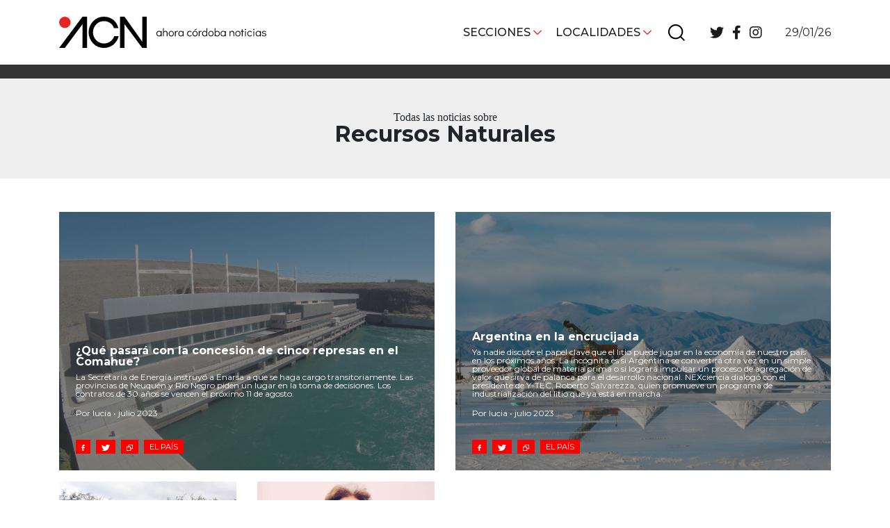

--- FILE ---
content_type: text/html; charset=UTF-8
request_url: https://acnoticias.ar/tag/recursos-naturales/
body_size: 11209
content:



<!DOCTYPE html>
<html lang="es">
<head>
    <!-- Meta  -->
    <meta charset="UTF-8">
    <meta name="viewport" content="width=device-width, initial-scale=1">
    <link rel="profile" href="http://gmpg.org/xfn/11">

    <meta name='robots' content='index, follow, max-image-preview:large, max-snippet:-1, max-video-preview:-1' />

	<!-- This site is optimized with the Yoast SEO plugin v23.1 - https://yoast.com/wordpress/plugins/seo/ -->
	<title>Recursos Naturales archivos - ACN</title>
	<link rel="canonical" href="https://acnoticias.ar/tag/recursos-naturales/" />
	<meta property="og:locale" content="es_ES" />
	<meta property="og:type" content="article" />
	<meta property="og:title" content="Recursos Naturales archivos - ACN" />
	<meta property="og:url" content="https://acnoticias.ar/tag/recursos-naturales/" />
	<meta property="og:site_name" content="ACN" />
	<meta name="twitter:card" content="summary_large_image" />
	<script type="application/ld+json" class="yoast-schema-graph">{"@context":"https://schema.org","@graph":[{"@type":"CollectionPage","@id":"https://acnoticias.ar/tag/recursos-naturales/","url":"https://acnoticias.ar/tag/recursos-naturales/","name":"Recursos Naturales archivos - ACN","isPartOf":{"@id":"https://acnoticias.ar/#website"},"primaryImageOfPage":{"@id":"https://acnoticias.ar/tag/recursos-naturales/#primaryimage"},"image":{"@id":"https://acnoticias.ar/tag/recursos-naturales/#primaryimage"},"thumbnailUrl":"https://acnoticias.ar/wp-content/uploads/2023/07/494-ElChocon-web-1.jpg","breadcrumb":{"@id":"https://acnoticias.ar/tag/recursos-naturales/#breadcrumb"},"inLanguage":"es"},{"@type":"ImageObject","inLanguage":"es","@id":"https://acnoticias.ar/tag/recursos-naturales/#primaryimage","url":"https://acnoticias.ar/wp-content/uploads/2023/07/494-ElChocon-web-1.jpg","contentUrl":"https://acnoticias.ar/wp-content/uploads/2023/07/494-ElChocon-web-1.jpg","width":833,"height":469},{"@type":"BreadcrumbList","@id":"https://acnoticias.ar/tag/recursos-naturales/#breadcrumb","itemListElement":[{"@type":"ListItem","position":1,"name":"Portada","item":"https://acnoticias.ar/"},{"@type":"ListItem","position":2,"name":"Recursos Naturales"}]},{"@type":"WebSite","@id":"https://acnoticias.ar/#website","url":"https://acnoticias.ar/","name":"ACN","description":"Ahora Córdoba Noticias","potentialAction":[{"@type":"SearchAction","target":{"@type":"EntryPoint","urlTemplate":"https://acnoticias.ar/?s={search_term_string}"},"query-input":"required name=search_term_string"}],"inLanguage":"es"}]}</script>
	<!-- / Yoast SEO plugin. -->


<link rel='dns-prefetch' href='//cdnjs.cloudflare.com' />
<link rel='dns-prefetch' href='//stackpath.bootstrapcdn.com' />
<link rel='dns-prefetch' href='//use.fontawesome.com' />
<link rel='dns-prefetch' href='//fonts.googleapis.com' />
<link rel='dns-prefetch' href='//www.googletagmanager.com' />
<link rel="alternate" type="application/rss+xml" title="ACN &raquo; Feed" href="https://acnoticias.ar/feed/" />
<link rel="alternate" type="application/rss+xml" title="ACN &raquo; Feed de los comentarios" href="https://acnoticias.ar/comments/feed/" />
<link rel="alternate" type="application/rss+xml" title="ACN &raquo; Etiqueta Recursos Naturales del feed" href="https://acnoticias.ar/tag/recursos-naturales/feed/" />
<script type="text/javascript">
/* <![CDATA[ */
window._wpemojiSettings = {"baseUrl":"https:\/\/s.w.org\/images\/core\/emoji\/15.0.3\/72x72\/","ext":".png","svgUrl":"https:\/\/s.w.org\/images\/core\/emoji\/15.0.3\/svg\/","svgExt":".svg","source":{"concatemoji":"https:\/\/acnoticias.ar\/wp-includes\/js\/wp-emoji-release.min.js?ver=6.6.2"}};
/*! This file is auto-generated */
!function(i,n){var o,s,e;function c(e){try{var t={supportTests:e,timestamp:(new Date).valueOf()};sessionStorage.setItem(o,JSON.stringify(t))}catch(e){}}function p(e,t,n){e.clearRect(0,0,e.canvas.width,e.canvas.height),e.fillText(t,0,0);var t=new Uint32Array(e.getImageData(0,0,e.canvas.width,e.canvas.height).data),r=(e.clearRect(0,0,e.canvas.width,e.canvas.height),e.fillText(n,0,0),new Uint32Array(e.getImageData(0,0,e.canvas.width,e.canvas.height).data));return t.every(function(e,t){return e===r[t]})}function u(e,t,n){switch(t){case"flag":return n(e,"\ud83c\udff3\ufe0f\u200d\u26a7\ufe0f","\ud83c\udff3\ufe0f\u200b\u26a7\ufe0f")?!1:!n(e,"\ud83c\uddfa\ud83c\uddf3","\ud83c\uddfa\u200b\ud83c\uddf3")&&!n(e,"\ud83c\udff4\udb40\udc67\udb40\udc62\udb40\udc65\udb40\udc6e\udb40\udc67\udb40\udc7f","\ud83c\udff4\u200b\udb40\udc67\u200b\udb40\udc62\u200b\udb40\udc65\u200b\udb40\udc6e\u200b\udb40\udc67\u200b\udb40\udc7f");case"emoji":return!n(e,"\ud83d\udc26\u200d\u2b1b","\ud83d\udc26\u200b\u2b1b")}return!1}function f(e,t,n){var r="undefined"!=typeof WorkerGlobalScope&&self instanceof WorkerGlobalScope?new OffscreenCanvas(300,150):i.createElement("canvas"),a=r.getContext("2d",{willReadFrequently:!0}),o=(a.textBaseline="top",a.font="600 32px Arial",{});return e.forEach(function(e){o[e]=t(a,e,n)}),o}function t(e){var t=i.createElement("script");t.src=e,t.defer=!0,i.head.appendChild(t)}"undefined"!=typeof Promise&&(o="wpEmojiSettingsSupports",s=["flag","emoji"],n.supports={everything:!0,everythingExceptFlag:!0},e=new Promise(function(e){i.addEventListener("DOMContentLoaded",e,{once:!0})}),new Promise(function(t){var n=function(){try{var e=JSON.parse(sessionStorage.getItem(o));if("object"==typeof e&&"number"==typeof e.timestamp&&(new Date).valueOf()<e.timestamp+604800&&"object"==typeof e.supportTests)return e.supportTests}catch(e){}return null}();if(!n){if("undefined"!=typeof Worker&&"undefined"!=typeof OffscreenCanvas&&"undefined"!=typeof URL&&URL.createObjectURL&&"undefined"!=typeof Blob)try{var e="postMessage("+f.toString()+"("+[JSON.stringify(s),u.toString(),p.toString()].join(",")+"));",r=new Blob([e],{type:"text/javascript"}),a=new Worker(URL.createObjectURL(r),{name:"wpTestEmojiSupports"});return void(a.onmessage=function(e){c(n=e.data),a.terminate(),t(n)})}catch(e){}c(n=f(s,u,p))}t(n)}).then(function(e){for(var t in e)n.supports[t]=e[t],n.supports.everything=n.supports.everything&&n.supports[t],"flag"!==t&&(n.supports.everythingExceptFlag=n.supports.everythingExceptFlag&&n.supports[t]);n.supports.everythingExceptFlag=n.supports.everythingExceptFlag&&!n.supports.flag,n.DOMReady=!1,n.readyCallback=function(){n.DOMReady=!0}}).then(function(){return e}).then(function(){var e;n.supports.everything||(n.readyCallback(),(e=n.source||{}).concatemoji?t(e.concatemoji):e.wpemoji&&e.twemoji&&(t(e.twemoji),t(e.wpemoji)))}))}((window,document),window._wpemojiSettings);
/* ]]> */
</script>
<style id='wp-emoji-styles-inline-css' type='text/css'>

	img.wp-smiley, img.emoji {
		display: inline !important;
		border: none !important;
		box-shadow: none !important;
		height: 1em !important;
		width: 1em !important;
		margin: 0 0.07em !important;
		vertical-align: -0.1em !important;
		background: none !important;
		padding: 0 !important;
	}
</style>
<link rel='stylesheet' id='wp-block-library-css' href='https://acnoticias.ar/wp-includes/css/dist/block-library/style.min.css?ver=6.6.2' type='text/css' media='all' />
<link rel='stylesheet' id='eedee-gutenslider-init-css' href='https://acnoticias.ar/wp-content/plugins/gutenslider/build/gutenslider-init.css?ver=1708556796' type='text/css' media='all' />
<style id='classic-theme-styles-inline-css' type='text/css'>
/*! This file is auto-generated */
.wp-block-button__link{color:#fff;background-color:#32373c;border-radius:9999px;box-shadow:none;text-decoration:none;padding:calc(.667em + 2px) calc(1.333em + 2px);font-size:1.125em}.wp-block-file__button{background:#32373c;color:#fff;text-decoration:none}
</style>
<style id='global-styles-inline-css' type='text/css'>
:root{--wp--preset--aspect-ratio--square: 1;--wp--preset--aspect-ratio--4-3: 4/3;--wp--preset--aspect-ratio--3-4: 3/4;--wp--preset--aspect-ratio--3-2: 3/2;--wp--preset--aspect-ratio--2-3: 2/3;--wp--preset--aspect-ratio--16-9: 16/9;--wp--preset--aspect-ratio--9-16: 9/16;--wp--preset--color--black: #000000;--wp--preset--color--cyan-bluish-gray: #abb8c3;--wp--preset--color--white: #ffffff;--wp--preset--color--pale-pink: #f78da7;--wp--preset--color--vivid-red: #cf2e2e;--wp--preset--color--luminous-vivid-orange: #ff6900;--wp--preset--color--luminous-vivid-amber: #fcb900;--wp--preset--color--light-green-cyan: #7bdcb5;--wp--preset--color--vivid-green-cyan: #00d084;--wp--preset--color--pale-cyan-blue: #8ed1fc;--wp--preset--color--vivid-cyan-blue: #0693e3;--wp--preset--color--vivid-purple: #9b51e0;--wp--preset--gradient--vivid-cyan-blue-to-vivid-purple: linear-gradient(135deg,rgba(6,147,227,1) 0%,rgb(155,81,224) 100%);--wp--preset--gradient--light-green-cyan-to-vivid-green-cyan: linear-gradient(135deg,rgb(122,220,180) 0%,rgb(0,208,130) 100%);--wp--preset--gradient--luminous-vivid-amber-to-luminous-vivid-orange: linear-gradient(135deg,rgba(252,185,0,1) 0%,rgba(255,105,0,1) 100%);--wp--preset--gradient--luminous-vivid-orange-to-vivid-red: linear-gradient(135deg,rgba(255,105,0,1) 0%,rgb(207,46,46) 100%);--wp--preset--gradient--very-light-gray-to-cyan-bluish-gray: linear-gradient(135deg,rgb(238,238,238) 0%,rgb(169,184,195) 100%);--wp--preset--gradient--cool-to-warm-spectrum: linear-gradient(135deg,rgb(74,234,220) 0%,rgb(151,120,209) 20%,rgb(207,42,186) 40%,rgb(238,44,130) 60%,rgb(251,105,98) 80%,rgb(254,248,76) 100%);--wp--preset--gradient--blush-light-purple: linear-gradient(135deg,rgb(255,206,236) 0%,rgb(152,150,240) 100%);--wp--preset--gradient--blush-bordeaux: linear-gradient(135deg,rgb(254,205,165) 0%,rgb(254,45,45) 50%,rgb(107,0,62) 100%);--wp--preset--gradient--luminous-dusk: linear-gradient(135deg,rgb(255,203,112) 0%,rgb(199,81,192) 50%,rgb(65,88,208) 100%);--wp--preset--gradient--pale-ocean: linear-gradient(135deg,rgb(255,245,203) 0%,rgb(182,227,212) 50%,rgb(51,167,181) 100%);--wp--preset--gradient--electric-grass: linear-gradient(135deg,rgb(202,248,128) 0%,rgb(113,206,126) 100%);--wp--preset--gradient--midnight: linear-gradient(135deg,rgb(2,3,129) 0%,rgb(40,116,252) 100%);--wp--preset--font-size--small: 13px;--wp--preset--font-size--medium: 20px;--wp--preset--font-size--large: 36px;--wp--preset--font-size--x-large: 42px;--wp--preset--spacing--20: 0.44rem;--wp--preset--spacing--30: 0.67rem;--wp--preset--spacing--40: 1rem;--wp--preset--spacing--50: 1.5rem;--wp--preset--spacing--60: 2.25rem;--wp--preset--spacing--70: 3.38rem;--wp--preset--spacing--80: 5.06rem;--wp--preset--shadow--natural: 6px 6px 9px rgba(0, 0, 0, 0.2);--wp--preset--shadow--deep: 12px 12px 50px rgba(0, 0, 0, 0.4);--wp--preset--shadow--sharp: 6px 6px 0px rgba(0, 0, 0, 0.2);--wp--preset--shadow--outlined: 6px 6px 0px -3px rgba(255, 255, 255, 1), 6px 6px rgba(0, 0, 0, 1);--wp--preset--shadow--crisp: 6px 6px 0px rgba(0, 0, 0, 1);}:where(.is-layout-flex){gap: 0.5em;}:where(.is-layout-grid){gap: 0.5em;}body .is-layout-flex{display: flex;}.is-layout-flex{flex-wrap: wrap;align-items: center;}.is-layout-flex > :is(*, div){margin: 0;}body .is-layout-grid{display: grid;}.is-layout-grid > :is(*, div){margin: 0;}:where(.wp-block-columns.is-layout-flex){gap: 2em;}:where(.wp-block-columns.is-layout-grid){gap: 2em;}:where(.wp-block-post-template.is-layout-flex){gap: 1.25em;}:where(.wp-block-post-template.is-layout-grid){gap: 1.25em;}.has-black-color{color: var(--wp--preset--color--black) !important;}.has-cyan-bluish-gray-color{color: var(--wp--preset--color--cyan-bluish-gray) !important;}.has-white-color{color: var(--wp--preset--color--white) !important;}.has-pale-pink-color{color: var(--wp--preset--color--pale-pink) !important;}.has-vivid-red-color{color: var(--wp--preset--color--vivid-red) !important;}.has-luminous-vivid-orange-color{color: var(--wp--preset--color--luminous-vivid-orange) !important;}.has-luminous-vivid-amber-color{color: var(--wp--preset--color--luminous-vivid-amber) !important;}.has-light-green-cyan-color{color: var(--wp--preset--color--light-green-cyan) !important;}.has-vivid-green-cyan-color{color: var(--wp--preset--color--vivid-green-cyan) !important;}.has-pale-cyan-blue-color{color: var(--wp--preset--color--pale-cyan-blue) !important;}.has-vivid-cyan-blue-color{color: var(--wp--preset--color--vivid-cyan-blue) !important;}.has-vivid-purple-color{color: var(--wp--preset--color--vivid-purple) !important;}.has-black-background-color{background-color: var(--wp--preset--color--black) !important;}.has-cyan-bluish-gray-background-color{background-color: var(--wp--preset--color--cyan-bluish-gray) !important;}.has-white-background-color{background-color: var(--wp--preset--color--white) !important;}.has-pale-pink-background-color{background-color: var(--wp--preset--color--pale-pink) !important;}.has-vivid-red-background-color{background-color: var(--wp--preset--color--vivid-red) !important;}.has-luminous-vivid-orange-background-color{background-color: var(--wp--preset--color--luminous-vivid-orange) !important;}.has-luminous-vivid-amber-background-color{background-color: var(--wp--preset--color--luminous-vivid-amber) !important;}.has-light-green-cyan-background-color{background-color: var(--wp--preset--color--light-green-cyan) !important;}.has-vivid-green-cyan-background-color{background-color: var(--wp--preset--color--vivid-green-cyan) !important;}.has-pale-cyan-blue-background-color{background-color: var(--wp--preset--color--pale-cyan-blue) !important;}.has-vivid-cyan-blue-background-color{background-color: var(--wp--preset--color--vivid-cyan-blue) !important;}.has-vivid-purple-background-color{background-color: var(--wp--preset--color--vivid-purple) !important;}.has-black-border-color{border-color: var(--wp--preset--color--black) !important;}.has-cyan-bluish-gray-border-color{border-color: var(--wp--preset--color--cyan-bluish-gray) !important;}.has-white-border-color{border-color: var(--wp--preset--color--white) !important;}.has-pale-pink-border-color{border-color: var(--wp--preset--color--pale-pink) !important;}.has-vivid-red-border-color{border-color: var(--wp--preset--color--vivid-red) !important;}.has-luminous-vivid-orange-border-color{border-color: var(--wp--preset--color--luminous-vivid-orange) !important;}.has-luminous-vivid-amber-border-color{border-color: var(--wp--preset--color--luminous-vivid-amber) !important;}.has-light-green-cyan-border-color{border-color: var(--wp--preset--color--light-green-cyan) !important;}.has-vivid-green-cyan-border-color{border-color: var(--wp--preset--color--vivid-green-cyan) !important;}.has-pale-cyan-blue-border-color{border-color: var(--wp--preset--color--pale-cyan-blue) !important;}.has-vivid-cyan-blue-border-color{border-color: var(--wp--preset--color--vivid-cyan-blue) !important;}.has-vivid-purple-border-color{border-color: var(--wp--preset--color--vivid-purple) !important;}.has-vivid-cyan-blue-to-vivid-purple-gradient-background{background: var(--wp--preset--gradient--vivid-cyan-blue-to-vivid-purple) !important;}.has-light-green-cyan-to-vivid-green-cyan-gradient-background{background: var(--wp--preset--gradient--light-green-cyan-to-vivid-green-cyan) !important;}.has-luminous-vivid-amber-to-luminous-vivid-orange-gradient-background{background: var(--wp--preset--gradient--luminous-vivid-amber-to-luminous-vivid-orange) !important;}.has-luminous-vivid-orange-to-vivid-red-gradient-background{background: var(--wp--preset--gradient--luminous-vivid-orange-to-vivid-red) !important;}.has-very-light-gray-to-cyan-bluish-gray-gradient-background{background: var(--wp--preset--gradient--very-light-gray-to-cyan-bluish-gray) !important;}.has-cool-to-warm-spectrum-gradient-background{background: var(--wp--preset--gradient--cool-to-warm-spectrum) !important;}.has-blush-light-purple-gradient-background{background: var(--wp--preset--gradient--blush-light-purple) !important;}.has-blush-bordeaux-gradient-background{background: var(--wp--preset--gradient--blush-bordeaux) !important;}.has-luminous-dusk-gradient-background{background: var(--wp--preset--gradient--luminous-dusk) !important;}.has-pale-ocean-gradient-background{background: var(--wp--preset--gradient--pale-ocean) !important;}.has-electric-grass-gradient-background{background: var(--wp--preset--gradient--electric-grass) !important;}.has-midnight-gradient-background{background: var(--wp--preset--gradient--midnight) !important;}.has-small-font-size{font-size: var(--wp--preset--font-size--small) !important;}.has-medium-font-size{font-size: var(--wp--preset--font-size--medium) !important;}.has-large-font-size{font-size: var(--wp--preset--font-size--large) !important;}.has-x-large-font-size{font-size: var(--wp--preset--font-size--x-large) !important;}
:where(.wp-block-post-template.is-layout-flex){gap: 1.25em;}:where(.wp-block-post-template.is-layout-grid){gap: 1.25em;}
:where(.wp-block-columns.is-layout-flex){gap: 2em;}:where(.wp-block-columns.is-layout-grid){gap: 2em;}
:root :where(.wp-block-pullquote){font-size: 1.5em;line-height: 1.6;}
</style>
<link rel='stylesheet' id='lst-main-css' href='https://acnoticias.ar/wp-content/themes/lst/style.css?ver=4.0' type='text/css' media='all' />
<link rel='stylesheet' id='bootstrap-style-css' href='https://stackpath.bootstrapcdn.com/bootstrap/4.3.1/css/bootstrap.min.css?ver=4.3.1' type='text/css' media='all' />
<link rel='stylesheet' id='font-awesome-css' href='https://use.fontawesome.com/releases/v5.8.2/css/all.css?ver=5.8.2' type='text/css' media='all' />
<link rel='stylesheet' id='google-fonts-css' href='https://fonts.googleapis.com/css2?family=Montserrat%3Awght%40400%3B500%3B700&#038;display=swap&#038;ver=6.6.2' type='text/css' media='all' />
<link rel='stylesheet' id='slick-style-css' href='https://cdnjs.cloudflare.com/ajax/libs/slick-carousel/1.8.1/slick.min.css?ver=1.8.1' type='text/css' media='all' />
<link rel='stylesheet' id='lst-style-css' href='https://acnoticias.ar/wp-content/themes/lst/assets/css/lst-style.css?ver=4.2' type='text/css' media='all' />
<link rel='stylesheet' id='fancybox-css' href='https://acnoticias.ar/wp-content/plugins/easy-fancybox/fancybox/1.5.4/jquery.fancybox.min.css?ver=6.6.2' type='text/css' media='screen' />
<style id='fancybox-inline-css' type='text/css'>
#fancybox-outer{background:#ffffff}#fancybox-content{background:#ffffff;border-color:#ffffff;color:#000000;}#fancybox-title,#fancybox-title-float-main{color:#fff}
</style>
<script type="text/javascript" src="https://acnoticias.ar/wp-includes/js/jquery/jquery.min.js?ver=3.7.1" id="jquery-core-js"></script>
<script type="text/javascript" src="https://acnoticias.ar/wp-includes/js/jquery/jquery-migrate.min.js?ver=3.4.1" id="jquery-migrate-js"></script>
<link rel="https://api.w.org/" href="https://acnoticias.ar/wp-json/" /><link rel="alternate" title="JSON" type="application/json" href="https://acnoticias.ar/wp-json/wp/v2/tags/2851" /><link rel="EditURI" type="application/rsd+xml" title="RSD" href="https://acnoticias.ar/xmlrpc.php?rsd" />
<meta name="generator" content="WordPress 6.6.2" />
<meta name="generator" content="Site Kit by Google 1.132.0" /><link rel="icon" href="https://acnoticias.ar/wp-content/uploads/2020/10/cropped-favicon-32x32.png" sizes="32x32" />
<link rel="icon" href="https://acnoticias.ar/wp-content/uploads/2020/10/cropped-favicon-192x192.png" sizes="192x192" />
<link rel="apple-touch-icon" href="https://acnoticias.ar/wp-content/uploads/2020/10/cropped-favicon-180x180.png" />
<meta name="msapplication-TileImage" content="https://acnoticias.ar/wp-content/uploads/2020/10/cropped-favicon-270x270.png" />

    <!-- Seguimiento  -->
    </head>

<body class="archive tag tag-recursos-naturales tag-2851">
    <div id="page" class="site">
        <header class="site-header lst-header sticky-top" role="navigation">
            <div class="container">
                <div class= "row align-items-center">
                    <div class="col-md-4 col-6">
                        <div class="lst-logo">
                                                                                        <a href="https://acnoticias.ar">
                                    <icon-svg src="https://acnoticias.ar/wp-content/themes/lst/assets/images/logo.svg"></icon-svg>
                                </a>
                                                    </div>
                    </div>
                    <div class="col-lg-7 col-12 d-none d-lg-block">
                        <div id="lst-header-bar" class="lst-header-bar">
                            <nav class="lst-primary-menu"><ul id="lst-primary-menu" class="menu"><li id="menu-item-9" class="menu-item menu-item-type-custom menu-item-object-custom menu-item-has-children menu-item-9"><a href="#">Secciones</a>
<ul class="sub-menu">
	<li id="menu-item-13" class="menu-item menu-item-type-taxonomy menu-item-object-category menu-item-13"><a href="https://acnoticias.ar/category/cordoba-obrera/">Córdoba obrera</a></li>
	<li id="menu-item-12" class="menu-item menu-item-type-taxonomy menu-item-object-category menu-item-12"><a href="https://acnoticias.ar/category/cordoba-la-docta/">Córdoba, la Docta</a></li>
	<li id="menu-item-46160" class="menu-item menu-item-type-taxonomy menu-item-object-category menu-item-46160"><a href="https://acnoticias.ar/category/cordoba-diverse/">Córdoba diverse</a></li>
	<li id="menu-item-10" class="menu-item menu-item-type-taxonomy menu-item-object-category menu-item-10"><a href="https://acnoticias.ar/category/cordoba-independiente/">Córdoba independiente</a></li>
	<li id="menu-item-301" class="menu-item menu-item-type-taxonomy menu-item-object-category menu-item-301"><a href="https://acnoticias.ar/category/nacionales/">Nacionales</a></li>
	<li id="menu-item-300" class="menu-item menu-item-type-taxonomy menu-item-object-category menu-item-300"><a href="https://acnoticias.ar/category/internacionales/">Internacionales</a></li>
	<li id="menu-item-15" class="menu-item menu-item-type-taxonomy menu-item-object-category menu-item-15"><a href="https://acnoticias.ar/category/politica-y-economia/">Política y Economía</a></li>
	<li id="menu-item-16" class="menu-item menu-item-type-taxonomy menu-item-object-category menu-item-16"><a href="https://acnoticias.ar/category/sociedad/">Sociedad</a></li>
	<li id="menu-item-11" class="menu-item menu-item-type-taxonomy menu-item-object-category menu-item-11"><a href="https://acnoticias.ar/category/deportes/">Deportes</a></li>
	<li id="menu-item-14" class="menu-item menu-item-type-taxonomy menu-item-object-category menu-item-14"><a href="https://acnoticias.ar/category/medio-ambiente-y-sustentabilidad/">Ambiente y sustentabilidad</a></li>
	<li id="menu-item-290" class="menu-item menu-item-type-post_type menu-item-object-page menu-item-290"><a href="https://acnoticias.ar/sobre-nosotros/">Sobre Nosotrxs</a></li>
</ul>
</li>
<li id="menu-item-19" class="menu-item menu-item-type-custom menu-item-object-custom menu-item-has-children menu-item-19"><a href="#">Localidades</a>
<ul class="sub-menu">
	<li id="menu-item-21" class="menu-item menu-item-type-taxonomy menu-item-object-localidad menu-item-21"><a href="https://acnoticias.ar/localidad/cordoba-la-ciudad/">Córdoba, la ciudad</a></li>
	<li id="menu-item-32" class="menu-item menu-item-type-taxonomy menu-item-object-localidad menu-item-32"><a href="https://acnoticias.ar/localidad/sierras-chicas/">Sierras Chicas</a></li>
	<li id="menu-item-29" class="menu-item menu-item-type-taxonomy menu-item-object-localidad menu-item-29"><a href="https://acnoticias.ar/localidad/rio-cuarto-y-zona-de/">Río Cuarto y zona</a></li>
	<li id="menu-item-35" class="menu-item menu-item-type-taxonomy menu-item-object-localidad menu-item-35"><a href="https://acnoticias.ar/localidad/villa-maria-y-zona/">Villa María y zona</a></li>
	<li id="menu-item-31" class="menu-item menu-item-type-taxonomy menu-item-object-localidad menu-item-31"><a href="https://acnoticias.ar/localidad/san-francisco-y-zona/">San Francisco</a></li>
	<li id="menu-item-33" class="menu-item menu-item-type-taxonomy menu-item-object-localidad menu-item-33"><a href="https://acnoticias.ar/localidad/traslasierra/">Traslasierra</a></li>
	<li id="menu-item-28" class="menu-item menu-item-type-taxonomy menu-item-object-localidad menu-item-28"><a href="https://acnoticias.ar/localidad/punilla-carlos-paz/">Punilla / Carlos Paz</a></li>
	<li id="menu-item-20" class="menu-item menu-item-type-taxonomy menu-item-object-localidad menu-item-20"><a href="https://acnoticias.ar/localidad/alta-gracia/">Alta Gracia</a></li>
	<li id="menu-item-27" class="menu-item menu-item-type-taxonomy menu-item-object-localidad menu-item-27"><a href="https://acnoticias.ar/localidad/marcos-juarez/">Marcos Juárez</a></li>
	<li id="menu-item-30" class="menu-item menu-item-type-taxonomy menu-item-object-localidad menu-item-30"><a href="https://acnoticias.ar/localidad/rio-primero/">Río Primero</a></li>
	<li id="menu-item-34" class="menu-item menu-item-type-taxonomy menu-item-object-localidad menu-item-34"><a href="https://acnoticias.ar/localidad/valle-de-calamuchita/">Valle de Calamuchita</a></li>
	<li id="menu-item-24" class="menu-item menu-item-type-taxonomy menu-item-object-localidad menu-item-24"><a href="https://acnoticias.ar/localidad/jesus-maria-y-norte/">Jesús María y norte</a></li>
	<li id="menu-item-23" class="menu-item menu-item-type-taxonomy menu-item-object-localidad menu-item-23"><a href="https://acnoticias.ar/localidad/cruz-del-eje/">Cruz del Eje</a></li>
	<li id="menu-item-22" class="menu-item menu-item-type-taxonomy menu-item-object-localidad menu-item-22"><a href="https://acnoticias.ar/localidad/corredor-de-ansenuza/">Corredor de Ansenuza</a></li>
	<li id="menu-item-25" class="menu-item menu-item-type-taxonomy menu-item-object-localidad menu-item-25"><a href="https://acnoticias.ar/localidad/la-carlota-y-zona/">La Carlota y zona</a></li>
	<li id="menu-item-26" class="menu-item menu-item-type-taxonomy menu-item-object-localidad menu-item-26"><a href="https://acnoticias.ar/localidad/laboulaye-y-sur/">Laboulaye y sur</a></li>
	<li id="menu-item-860" class="menu-item menu-item-type-taxonomy menu-item-object-localidad menu-item-860"><a href="https://acnoticias.ar/localidad/bell-ville/">Bell Ville</a></li>
	<li id="menu-item-2556" class="menu-item menu-item-type-taxonomy menu-item-object-localidad menu-item-2556"><a href="https://acnoticias.ar/localidad/rio-tercero/">Río Tercero</a></li>
</ul>
</li>
</ul></nav>                                                                                        <div id="lst-buscador" class="lst-buscador">
                                    <icon-svg src="https://acnoticias.ar/wp-content/themes/lst/assets/images/buscar.svg"></icon-svg>
                                </div>
                                <div class="search-box">
                                    
<form action="https://acnoticias.ar" method="get" class="lst-search-form" role="search">
    <input type="search" class="form-control" value="" name="s" placeholder="Buscar" />
    <button type="button" class="close-search-box">
                            <icon-svg src="https://acnoticias.ar/wp-content/themes/lst/assets/images/cerrar.svg"></icon-svg>
            </button>
</form>                                </div>
                                                        <nav class="lst-social-menu"><ul id="lst-social-menu" class="menu"><li id="menu-item-36" class="menu-item menu-item-type-custom menu-item-object-custom menu-item-36"><a target="_blank" rel="noopener" href="https://twitter.com/acnoticias_"><i class="fab fa-twitter"></i></a></li>
<li id="menu-item-37" class="menu-item menu-item-type-custom menu-item-object-custom menu-item-37"><a target="_blank" rel="noopener" href="https://www.facebook.com/ahoracordobanoticias"><i class="fab fa-facebook-f"></i></a></li>
<li id="menu-item-38" class="menu-item menu-item-type-custom menu-item-object-custom menu-item-38"><a target="_blank" rel="noopener" href="https://www.instagram.com/acnoticias.ar/"><i class="fab fa-instagram"></i></a></li>
</ul></nav>                        </div>
                    </div>
                    <div class="justify-content-end col-lg-1 d-lg-flex d-none">
                        <!-- www.tutiempo.net - Ancho:197px - Alto:81px -->
                        <!-- <div id="TT_yWjALxdxY2CBCcBA7fqAwwgAw9nAMEjEEzjzzzDjDkk">tutiempo.net</div> -->
                        <p class="text-right my-0">
                            29/01/26                        </p>
                                            </div>
                    <div class="text-right d-lg-none col-md-8 col-6">
                        <div id="lst-responsive-header-bar" class="lst-responsive-header-bar">
                            <div class="lst-responsive-secciones-boton">
                                                                                                    <icon-svg src="https://acnoticias.ar/wp-content/themes/lst/assets/images/burger.svg"></icon-svg>
                                                            </div>
                            <div class="lst-responsive-localidades-boton">
                                                                                                    <icon-svg src="https://acnoticias.ar/wp-content/themes/lst/assets/images/localidad.svg"></icon-svg>
                                                            </div>
                                                            <div id="lst-buscador" class="lst-buscador">
                                    <icon-svg src="https://acnoticias.ar/wp-content/themes/lst/assets/images/buscar.svg"></icon-svg>
                                </div>
                                <div class="search-box">
                                    
<form action="https://acnoticias.ar" method="get" class="lst-search-form" role="search">
    <input type="search" class="form-control" value="" name="s" placeholder="Buscar" />
    <button type="button" class="close-search-box">
                            <icon-svg src="https://acnoticias.ar/wp-content/themes/lst/assets/images/cerrar.svg"></icon-svg>
            </button>
</form>                                </div>
                                                        <?php//lst_report_weather_mobile() ?>
                        </div>
                    </div>
                    <div class="col-12 d-lg-none mt-2">
                        29/01/26                    </div>
                    <div class="d-lg-none col-12">
                        <nav class="lst-responsive-secciones-menu"><ul id="lst-responsive-secciones-menu" class="menu"><li id="menu-item-46" class="menu-item menu-item-type-taxonomy menu-item-object-category menu-item-46"><a href="https://acnoticias.ar/category/politica-y-economia/">Política y Economía</a></li>
<li id="menu-item-44" class="menu-item menu-item-type-taxonomy menu-item-object-category menu-item-44"><a href="https://acnoticias.ar/category/cordoba-obrera/">Córdoba obrera</a></li>
<li id="menu-item-47" class="menu-item menu-item-type-taxonomy menu-item-object-category menu-item-47"><a href="https://acnoticias.ar/category/sociedad/">Sociedad</a></li>
<li id="menu-item-43" class="menu-item menu-item-type-taxonomy menu-item-object-category menu-item-43"><a href="https://acnoticias.ar/category/cordoba-la-docta/">Córdoba, la Docta</a></li>
<li id="menu-item-45" class="menu-item menu-item-type-taxonomy menu-item-object-category menu-item-45"><a href="https://acnoticias.ar/category/medio-ambiente-y-sustentabilidad/">Ambiente y sustentabilidad</a></li>
<li id="menu-item-42" class="menu-item menu-item-type-taxonomy menu-item-object-category menu-item-42"><a href="https://acnoticias.ar/category/deportes/">Deportes</a></li>
<li id="menu-item-46159" class="menu-item menu-item-type-taxonomy menu-item-object-category menu-item-46159"><a href="https://acnoticias.ar/category/cordoba-diverse/">Córdoba diverse</a></li>
<li id="menu-item-41" class="menu-item menu-item-type-taxonomy menu-item-object-category menu-item-41"><a href="https://acnoticias.ar/category/cordoba-independiente/">Córdoba independiente</a></li>
<li id="menu-item-307" class="menu-item menu-item-type-taxonomy menu-item-object-category menu-item-307"><a href="https://acnoticias.ar/category/nacionales/">Nacionales</a></li>
<li id="menu-item-306" class="menu-item menu-item-type-taxonomy menu-item-object-category menu-item-306"><a href="https://acnoticias.ar/category/internacionales/">Internacionales</a></li>
<li id="menu-item-7410" class="menu-item menu-item-type-taxonomy menu-item-object-category menu-item-7410"><a href="https://acnoticias.ar/category/humor/">Humor</a></li>
</ul></nav>                    </div>
                    <div class="d-lg-none col-12">
                        <nav class="lst-responsive-localidades-menu"><ul id="lst-responsive-localidades-menu" class="menu"><li id="menu-item-49" class="menu-item menu-item-type-taxonomy menu-item-object-localidad menu-item-49"><a href="https://acnoticias.ar/localidad/cordoba-la-ciudad/">Córdoba, la ciudad</a></li>
<li id="menu-item-60" class="menu-item menu-item-type-taxonomy menu-item-object-localidad menu-item-60"><a href="https://acnoticias.ar/localidad/sierras-chicas/">Sierras Chicas</a></li>
<li id="menu-item-57" class="menu-item menu-item-type-taxonomy menu-item-object-localidad menu-item-57"><a href="https://acnoticias.ar/localidad/rio-cuarto-y-zona-de/">Río Cuarto y zona</a></li>
<li id="menu-item-63" class="menu-item menu-item-type-taxonomy menu-item-object-localidad menu-item-63"><a href="https://acnoticias.ar/localidad/villa-maria-y-zona/">Villa María y zona</a></li>
<li id="menu-item-59" class="menu-item menu-item-type-taxonomy menu-item-object-localidad menu-item-59"><a href="https://acnoticias.ar/localidad/san-francisco-y-zona/">San Francisco y zona</a></li>
<li id="menu-item-61" class="menu-item menu-item-type-taxonomy menu-item-object-localidad menu-item-61"><a href="https://acnoticias.ar/localidad/traslasierra/">Traslasierra</a></li>
<li id="menu-item-56" class="menu-item menu-item-type-taxonomy menu-item-object-localidad menu-item-56"><a href="https://acnoticias.ar/localidad/punilla-carlos-paz/">Punilla / Carlos Paz</a></li>
<li id="menu-item-48" class="menu-item menu-item-type-taxonomy menu-item-object-localidad menu-item-48"><a href="https://acnoticias.ar/localidad/alta-gracia/">Alta Gracia</a></li>
<li id="menu-item-55" class="menu-item menu-item-type-taxonomy menu-item-object-localidad menu-item-55"><a href="https://acnoticias.ar/localidad/marcos-juarez/">Marcos Juárez</a></li>
<li id="menu-item-58" class="menu-item menu-item-type-taxonomy menu-item-object-localidad menu-item-58"><a href="https://acnoticias.ar/localidad/rio-primero/">Río Primero</a></li>
<li id="menu-item-62" class="menu-item menu-item-type-taxonomy menu-item-object-localidad menu-item-62"><a href="https://acnoticias.ar/localidad/valle-de-calamuchita/">Valle de Calamuchita</a></li>
<li id="menu-item-52" class="menu-item menu-item-type-taxonomy menu-item-object-localidad menu-item-52"><a href="https://acnoticias.ar/localidad/jesus-maria-y-norte/">Jesús María y norte</a></li>
<li id="menu-item-51" class="menu-item menu-item-type-taxonomy menu-item-object-localidad menu-item-51"><a href="https://acnoticias.ar/localidad/cruz-del-eje/">Cruz del Eje</a></li>
<li id="menu-item-50" class="menu-item menu-item-type-taxonomy menu-item-object-localidad menu-item-50"><a href="https://acnoticias.ar/localidad/corredor-de-ansenuza/">Corredor de Ansenuza</a></li>
<li id="menu-item-53" class="menu-item menu-item-type-taxonomy menu-item-object-localidad menu-item-53"><a href="https://acnoticias.ar/localidad/la-carlota-y-zona/">La Carlota y zona</a></li>
<li id="menu-item-54" class="menu-item menu-item-type-taxonomy menu-item-object-localidad menu-item-54"><a href="https://acnoticias.ar/localidad/laboulaye-y-sur/">Laboulaye y sur</a></li>
<li id="menu-item-859" class="menu-item menu-item-type-taxonomy menu-item-object-localidad menu-item-859"><a href="https://acnoticias.ar/localidad/bell-ville/">Bell Ville</a></li>
<li id="menu-item-2558" class="menu-item menu-item-type-taxonomy menu-item-object-localidad menu-item-2558"><a href="https://acnoticias.ar/localidad/rio-tercero/">Río Tercero</a></li>
<li id="menu-item-3147" class="menu-item menu-item-type-taxonomy menu-item-object-localidad menu-item-3147"><a href="https://acnoticias.ar/localidad/despenaderos/">Despeñaderos</a></li>
</ul></nav>                    </div>
                </div>
            </div>
        </header>
                            <!-- <section class="lst-temas">
                <div class="container">
                    <div class="row">
                        <div class="col-12">
                            <div class="lst-etiquetas">
                                <p>Temas destacados:</p>
                                                                    <a href=""></a>
                                                            </div>
                        </div>
                    </div>
                </div>
            </section> -->
                <div class="separardor" style="height:20px;background-color: #333"></div>                            
        <main class="site-main lst-main" role="main">
<section id="lst-header-seccion" class="lst-header-seccion">
    <div class="container">
        <div class="row">
            <div class="col-12 text-center">
                <div class="header">
                    <h3 class="title">Todas las noticias sobre</h3>
                    <p class="context">Recursos Naturales</p>
                </div>
            </div>
        </div>
    </div>
</section>

    <section id="lst-content-seccion" class="lst-content-seccion">
        <div class="container">
            <div class="row">
                                                                                                                                                                                                                                                                                                    <div class="col-lg-6 col-12">
                        <div class="noticia grande" style="background-image:url(https://acnoticias.ar/wp-content/uploads/2023/07/494-ElChocon-web-1.jpg);">
                            <a href="https://acnoticias.ar/que-pasara-con-la-concesion-de-cinco-represas-en-el-comahue/">
                                <div class="content">
                                    <div class="meta">
                                        <h4 class="title">¿Qué pasará con la concesión de cinco represas en el Comahue?</h4>
                                        <p class="context">La Secretaría de Energía instruyó a Enarsa a que se haga cargo transitoriamente. Las provincias de Neuquén y Río Negro piden un lugar en la toma de decisiones. Los contratos de 30 años se vencen el próximo 11 de agosto.</p>
                                        <p class="credits">Por lucia • julio 2023</p>
                                    </div>
                                </div>
                            </a>
                            <div class="relations">
                                <a href="https://www.facebook.com/sharer/sharer.php?u=https://acnoticias.ar/que-pasara-con-la-concesion-de-cinco-represas-en-el-comahue/" target="_blank rel="noopener noreferrer"><icon-svg src="https://acnoticias.ar/wp-content/themes/lst/assets/images/facebook.svg"></icon-svg></a><a href="https://twitter.com/share?url=https://acnoticias.ar/que-pasara-con-la-concesion-de-cinco-represas-en-el-comahue/" target="_blank rel="noopener noreferrer"><icon-svg src="https://acnoticias.ar/wp-content/themes/lst/assets/images/twitter.svg"></icon-svg></a><a class="lst-copy-to-clipboard" href="#" rel="noopener noreferrer" data-src="https://acnoticias.ar/que-pasara-con-la-concesion-de-cinco-represas-en-el-comahue/"><icon-svg src="https://acnoticias.ar/wp-content/themes/lst/assets/images/copiar.svg"></icon-svg></a> <a href="https://acnoticias.ar/localidad/el-pais/">El país</a>
                            </div>
                            <div class="filter"></div>
                        </div>
                    </div>
                                                                                                                                                                                                                                                                                                                                                <div class="col-lg-6 col-12">
                        <div class="noticia grande" style="background-image:url(https://acnoticias.ar/wp-content/uploads/2023/07/Litio.png);">
                            <a href="https://acnoticias.ar/argentina-en-la-encrucijada/">
                                <div class="content">
                                    <div class="meta">
                                        <h4 class="title">Argentina en la encrucijada</h4>
                                        <p class="context">Ya nadie discute el papel clave que el litio puede jugar en la economía de nuestro país en los próximos años. La incógnita es si Argentina se convertirá otra vez en un simple proveedor global de materia prima o si logrará impulsar un proceso de agregación de valor que sirva de palanca para el desarrollo nacional. NEXciencia dialogó con el presidente de Y-TEC, Roberto Salvarezza, quien promueve un programa de industrialización del litio que ya está en marcha.</p>
                                        <p class="credits">Por lucia • julio 2023</p>
                                    </div>
                                </div>
                            </a>
                            <div class="relations">
                                <a href="https://www.facebook.com/sharer/sharer.php?u=https://acnoticias.ar/argentina-en-la-encrucijada/" target="_blank rel="noopener noreferrer"><icon-svg src="https://acnoticias.ar/wp-content/themes/lst/assets/images/facebook.svg"></icon-svg></a><a href="https://twitter.com/share?url=https://acnoticias.ar/argentina-en-la-encrucijada/" target="_blank rel="noopener noreferrer"><icon-svg src="https://acnoticias.ar/wp-content/themes/lst/assets/images/twitter.svg"></icon-svg></a><a class="lst-copy-to-clipboard" href="#" rel="noopener noreferrer" data-src="https://acnoticias.ar/argentina-en-la-encrucijada/"><icon-svg src="https://acnoticias.ar/wp-content/themes/lst/assets/images/copiar.svg"></icon-svg></a> <a href="https://acnoticias.ar/localidad/el-pais/">El país</a>
                            </div>
                            <div class="filter"></div>
                        </div>
                    </div>
                                                                                                                                                                                                                                                                                                        <div class="col-lg-3 col-12">
                        <div class="noticia chica">
                            <a href="https://acnoticias.ar/alta-gracia-pese-a-las-promesas-el-arroyo-caocamillin-sigue-alambrado/">
                                <div class="content">
                                    <div class="image">
                                                                                <img width="737" height="491" src="https://acnoticias.ar/wp-content/uploads/2021/06/Santa-Cruz-arroyo-cerrado.jpg" class="attachment-medium size-medium wp-post-image" alt="" decoding="async" fetchpriority="high" />                                    </div>
                                    <div class="meta">
                                        <h4 class="title">Alta Gracia: pese a las promesas el arroyo Caocamillín sigue alambrado</h4>
                                        <p class="context">En un polémico acto, en 2013 el gobierno del por entonces Unión por Córdoba aceptó la donación de un arroyo con la promesa de que así se desalambraría. A casi ocho años del hecho, el arroyo Caocamillín o Santa Cruz sigue cercado por el barrio privado La Hornilla. La Municipalidad, por ahora, sin reacción.</p>
                                        <p class="credits">Por lucia • junio2021</p>
                                    </div>
                                </div>
                            </a>
                            <div class="relations">
                                <a href="https://www.facebook.com/sharer/sharer.php?u=https://acnoticias.ar/alta-gracia-pese-a-las-promesas-el-arroyo-caocamillin-sigue-alambrado/" target="_blank rel="noopener noreferrer"><icon-svg src="https://acnoticias.ar/wp-content/themes/lst/assets/images/facebook.svg"></icon-svg></a><a href="https://twitter.com/share?url=https://acnoticias.ar/alta-gracia-pese-a-las-promesas-el-arroyo-caocamillin-sigue-alambrado/" target="_blank rel="noopener noreferrer"><icon-svg src="https://acnoticias.ar/wp-content/themes/lst/assets/images/twitter.svg"></icon-svg></a><a class="lst-copy-to-clipboard" href="#" rel="noopener noreferrer" data-src="https://acnoticias.ar/alta-gracia-pese-a-las-promesas-el-arroyo-caocamillin-sigue-alambrado/"><icon-svg src="https://acnoticias.ar/wp-content/themes/lst/assets/images/copiar.svg"></icon-svg></a> <a href="https://acnoticias.ar/localidad/alta-gracia/">Alta Gracia</a>
                            </div>
                        </div>
                    </div>
                                                                                                                                                                                                                                                                                                        <div class="col-lg-3 col-12">
                        <div class="noticia chica">
                            <a href="https://acnoticias.ar/formalizan-la-ley-yolanda-en-el-ambito-provincial/">
                                <div class="content">
                                    <div class="image">
                                                                                <img width="768" height="576" src="https://acnoticias.ar/wp-content/uploads/2021/04/Yolanda-768x576.jpg" class="attachment-medium size-medium wp-post-image" alt="" decoding="async" srcset="https://acnoticias.ar/wp-content/uploads/2021/04/Yolanda-768x576.jpg 768w, https://acnoticias.ar/wp-content/uploads/2021/04/Yolanda-1100x825.jpg 1100w, https://acnoticias.ar/wp-content/uploads/2021/04/Yolanda-1536x1152.jpg 1536w, https://acnoticias.ar/wp-content/uploads/2021/04/Yolanda.jpg 1600w" sizes="(max-width: 768px) 100vw, 768px" />                                    </div>
                                    <div class="meta">
                                        <h4 class="title">Formalizan la Ley Yolanda en el ámbito provincial</h4>
                                        <p class="context">La normativa fue publicada en el Boletín Oficial de la Provincia de Córdoba, estableciendo obligatoriedad de la formación integral en ambiente para las personas que se desempeñan en la función pública.</p>
                                        <p class="credits">Por lucia • junio2021</p>
                                    </div>
                                </div>
                            </a>
                            <div class="relations">
                                <a href="https://www.facebook.com/sharer/sharer.php?u=https://acnoticias.ar/formalizan-la-ley-yolanda-en-el-ambito-provincial/" target="_blank rel="noopener noreferrer"><icon-svg src="https://acnoticias.ar/wp-content/themes/lst/assets/images/facebook.svg"></icon-svg></a><a href="https://twitter.com/share?url=https://acnoticias.ar/formalizan-la-ley-yolanda-en-el-ambito-provincial/" target="_blank rel="noopener noreferrer"><icon-svg src="https://acnoticias.ar/wp-content/themes/lst/assets/images/twitter.svg"></icon-svg></a><a class="lst-copy-to-clipboard" href="#" rel="noopener noreferrer" data-src="https://acnoticias.ar/formalizan-la-ley-yolanda-en-el-ambito-provincial/"><icon-svg src="https://acnoticias.ar/wp-content/themes/lst/assets/images/copiar.svg"></icon-svg></a> <a href="https://acnoticias.ar/localidad/cordoba/">Córdoba</a>
                            </div>
                        </div>
                    </div>
                                                                                                        </div>
        </div>
    </section>
    <section>
        <div class="container">
            <div class="row">
                <div class="text-center col-12">
                    <div class="lst-pagination">
                        <hr>
                                                <hr>
                    </div>
                </div>
            </div>
        </div>
    </section>


</main><!-- .lst-main -->



<section id="lst-medios" class="lst-medios">
    <div class="container">
        <div class="row">
            <div class="col-12 text-center">
                <div class="header">
                    <h3 class="title">Medios en Red</h3>
                    <p class="context">Conocé las fuentes de nuestras noticias</p>
                </div>
            </div>
            <div class="col-12">
                <div class="lst-slider">
                                                                                <div class="medio">
                                                <a href="https://www.cispren.org.ar/" target="_blank" rel="noopener noreferrer">
                                                        <img width="768" height="768" src="https://acnoticias.ar/wp-content/uploads/2022/08/cispren-grande-01__1___1_-768x768.png" class="attachment-medium size-medium wp-post-image" alt="" decoding="async" loading="lazy" srcset="https://acnoticias.ar/wp-content/uploads/2022/08/cispren-grande-01__1___1_-768x768.png 768w, https://acnoticias.ar/wp-content/uploads/2022/08/cispren-grande-01__1___1_-1100x1100.png 1100w, https://acnoticias.ar/wp-content/uploads/2022/08/cispren-grande-01__1___1_-150x150.png 150w, https://acnoticias.ar/wp-content/uploads/2022/08/cispren-grande-01__1___1_-1536x1536.png 1536w, https://acnoticias.ar/wp-content/uploads/2022/08/cispren-grande-01__1___1_-2048x2048.png 2048w" sizes="(max-width: 768px) 100vw, 768px" />                                                    </a>
                                            </div>
                                                                                <div class="medio">
                                                <a href="https://mysticaradiobrk.com/" target="_blank" rel="noopener noreferrer">
                                                        <img width="768" height="311" src="https://acnoticias.ar/wp-content/uploads/2021/06/Logo-Mystica-768x311.jpg" class="attachment-medium size-medium wp-post-image" alt="" decoding="async" loading="lazy" srcset="https://acnoticias.ar/wp-content/uploads/2021/06/Logo-Mystica-768x311.jpg 768w, https://acnoticias.ar/wp-content/uploads/2021/06/Logo-Mystica.jpg 1068w" sizes="(max-width: 768px) 100vw, 768px" />                                                    </a>
                                            </div>
                                                                                <div class="medio">
                                                <a href="https://eltajo.com.ar/" target="_blank" rel="noopener noreferrer">
                                                        <img width="768" height="768" src="https://acnoticias.ar/wp-content/uploads/2021/03/El-tajo-version-47-768x768.png" class="attachment-medium size-medium wp-post-image" alt="" decoding="async" loading="lazy" srcset="https://acnoticias.ar/wp-content/uploads/2021/03/El-tajo-version-47-768x768.png 768w, https://acnoticias.ar/wp-content/uploads/2021/03/El-tajo-version-47-1100x1100.png 1100w, https://acnoticias.ar/wp-content/uploads/2021/03/El-tajo-version-47-150x150.png 150w, https://acnoticias.ar/wp-content/uploads/2021/03/El-tajo-version-47-1536x1536.png 1536w, https://acnoticias.ar/wp-content/uploads/2021/03/El-tajo-version-47-2048x2048.png 2048w" sizes="(max-width: 768px) 100vw, 768px" />                                                    </a>
                                            </div>
                                                                                <div class="medio">
                                                <a href="https://www.facebook.com/Comunitaria-Carlos-Murias-100507245433063" target="_blank" rel="noopener noreferrer">
                                                        <img width="768" height="768" src="https://acnoticias.ar/wp-content/uploads/2020/12/Logo-Carlos-Murias-768x768.jpg" class="attachment-medium size-medium wp-post-image" alt="" decoding="async" loading="lazy" srcset="https://acnoticias.ar/wp-content/uploads/2020/12/Logo-Carlos-Murias-768x768.jpg 768w, https://acnoticias.ar/wp-content/uploads/2020/12/Logo-Carlos-Murias-1100x1100.jpg 1100w, https://acnoticias.ar/wp-content/uploads/2020/12/Logo-Carlos-Murias-150x150.jpg 150w, https://acnoticias.ar/wp-content/uploads/2020/12/Logo-Carlos-Murias.jpg 1200w" sizes="(max-width: 768px) 100vw, 768px" />                                                    </a>
                                            </div>
                                                                                <div class="medio">
                                                <a href="https://poderciudadano.com.ar/?fbclid=IwAR0BHfQ2X3gIc_13utDI9W13WUmE0ly4L-7cbSTB6WyELdVO0rwc-vp6yic" target="_blank" rel="noopener noreferrer">
                                                        <img width="768" height="396" src="https://acnoticias.ar/wp-content/uploads/2020/12/isologo-768x396.jpeg" class="attachment-medium size-medium wp-post-image" alt="" decoding="async" loading="lazy" srcset="https://acnoticias.ar/wp-content/uploads/2020/12/isologo-768x396.jpeg 768w, https://acnoticias.ar/wp-content/uploads/2020/12/isologo.jpeg 871w" sizes="(max-width: 768px) 100vw, 768px" />                                                    </a>
                                            </div>
                                                                                <div class="medio">
                                                <a href="https://radiolaronda.com.ar/" target="_blank" rel="noopener noreferrer">
                                                        <img width="727" height="768" src="https://acnoticias.ar/wp-content/uploads/2020/12/isologo-01-727x768.jpeg" class="attachment-medium size-medium wp-post-image" alt="" decoding="async" loading="lazy" srcset="https://acnoticias.ar/wp-content/uploads/2020/12/isologo-01-727x768.jpeg 727w, https://acnoticias.ar/wp-content/uploads/2020/12/isologo-01-1041x1100.jpeg 1041w, https://acnoticias.ar/wp-content/uploads/2020/12/isologo-01-768x811.jpeg 768w, https://acnoticias.ar/wp-content/uploads/2020/12/isologo-01.jpeg 1101w" sizes="(max-width: 727px) 100vw, 727px" />                                                    </a>
                                            </div>
                                                                                <div class="medio">
                                                <a href="https://www.facebook.com/AgendaSanMarcos" target="_blank" rel="noopener noreferrer">
                                                        <img width="500" height="500" src="https://acnoticias.ar/wp-content/uploads/2020/12/agenda-san-marcos-ISO.jpg" class="attachment-medium size-medium wp-post-image" alt="" decoding="async" loading="lazy" srcset="https://acnoticias.ar/wp-content/uploads/2020/12/agenda-san-marcos-ISO.jpg 500w, https://acnoticias.ar/wp-content/uploads/2020/12/agenda-san-marcos-ISO-150x150.jpg 150w" sizes="(max-width: 500px) 100vw, 500px" />                                                    </a>
                                            </div>
                                                                                <div class="medio">
                                                <a href="https://3rionoticias.com/" target="_blank" rel="noopener noreferrer">
                                                        <img width="768" height="327" src="https://acnoticias.ar/wp-content/uploads/2020/12/isologo-1-768x327.png" class="attachment-medium size-medium wp-post-image" alt="" decoding="async" loading="lazy" srcset="https://acnoticias.ar/wp-content/uploads/2020/12/isologo-1-768x327.png 768w, https://acnoticias.ar/wp-content/uploads/2020/12/isologo-1-1100x468.png 1100w, https://acnoticias.ar/wp-content/uploads/2020/12/isologo-1-1536x653.png 1536w, https://acnoticias.ar/wp-content/uploads/2020/12/isologo-1.png 1674w" sizes="(max-width: 768px) 100vw, 768px" />                                                    </a>
                                            </div>
                                                                                <div class="medio">
                                                <a href="http://mestizarock.com.ar/" target="_blank" rel="noopener noreferrer">
                                                        <img width="768" height="280" src="https://acnoticias.ar/wp-content/uploads/2020/12/isologo-5-768x280.jpg" class="attachment-medium size-medium wp-post-image" alt="" decoding="async" loading="lazy" srcset="https://acnoticias.ar/wp-content/uploads/2020/12/isologo-5-768x280.jpg 768w, https://acnoticias.ar/wp-content/uploads/2020/12/isologo-5-1100x401.jpg 1100w, https://acnoticias.ar/wp-content/uploads/2020/12/isologo-5.jpg 1392w" sizes="(max-width: 768px) 100vw, 768px" />                                                    </a>
                                            </div>
                                                                                <div class="medio">
                                                <a href="https://centrodocumentacion.com.ar/" target="_blank" rel="noopener noreferrer">
                                                        <img width="264" height="85" src="https://acnoticias.ar/wp-content/uploads/2020/12/isologotipo-3.jpg" class="attachment-medium size-medium wp-post-image" alt="" decoding="async" loading="lazy" />                                                    </a>
                                            </div>
                                                                                <div class="medio">
                                                <a href="https://prensared.org.ar/" target="_blank" rel="noopener noreferrer">
                                                        <img width="383" height="101" src="https://acnoticias.ar/wp-content/uploads/2020/12/Isologotipo-2.jpg" class="attachment-medium size-medium wp-post-image" alt="" decoding="async" loading="lazy" />                                                    </a>
                                            </div>
                                                                                <div class="medio">
                                                <a href="https://www.facebook.com/RadioCentralFerroviaria/" target="_blank" rel="noopener noreferrer">
                                                        <img width="357" height="357" src="https://acnoticias.ar/wp-content/uploads/2020/12/isologotipo-2.png" class="attachment-medium size-medium wp-post-image" alt="" decoding="async" loading="lazy" srcset="https://acnoticias.ar/wp-content/uploads/2020/12/isologotipo-2.png 357w, https://acnoticias.ar/wp-content/uploads/2020/12/isologotipo-2-150x150.png 150w" sizes="(max-width: 357px) 100vw, 357px" />                                                    </a>
                                            </div>
                                                                                <div class="medio">
                                                <a href="https://www.facebook.com/Canal-9-Proa-Centro-371182372958129/" target="_blank" rel="noopener noreferrer">
                                                        <img width="768" height="464" src="https://acnoticias.ar/wp-content/uploads/2020/12/Isologotipo-1-768x464.jpg" class="attachment-medium size-medium wp-post-image" alt="" decoding="async" loading="lazy" srcset="https://acnoticias.ar/wp-content/uploads/2020/12/Isologotipo-1-768x464.jpg 768w, https://acnoticias.ar/wp-content/uploads/2020/12/Isologotipo-1.jpg 782w" sizes="(max-width: 768px) 100vw, 768px" />                                                    </a>
                                            </div>
                                                                                <div class="medio">
                                                <a href="http://diariotortuga.com/" target="_blank" rel="noopener noreferrer">
                                                        <img width="672" height="411" src="https://acnoticias.ar/wp-content/uploads/2020/12/Isologotipo-1.png" class="attachment-medium size-medium wp-post-image" alt="" decoding="async" loading="lazy" />                                                    </a>
                                            </div>
                                                                                <div class="medio">
                                                <a href="http://www.villanosradio.com.ar/" target="_blank" rel="noopener noreferrer">
                                                        <img width="768" height="302" src="https://acnoticias.ar/wp-content/uploads/2020/12/Isologotipo-768x302.jpg" class="attachment-medium size-medium wp-post-image" alt="" decoding="async" loading="lazy" srcset="https://acnoticias.ar/wp-content/uploads/2020/12/Isologotipo-768x302.jpg 768w, https://acnoticias.ar/wp-content/uploads/2020/12/Isologotipo.jpg 822w" sizes="(max-width: 768px) 100vw, 768px" />                                                    </a>
                                            </div>
                                                                                <div class="medio">
                                                <a href="http://lajornadaweb.com.ar/" target="_blank" rel="noopener noreferrer">
                                                        <img width="272" height="90" src="https://acnoticias.ar/wp-content/uploads/2020/12/La-Jornada-Web-logo-sitio.jpg" class="attachment-medium size-medium wp-post-image" alt="" decoding="async" loading="lazy" />                                                    </a>
                                            </div>
                                                                                <div class="medio">
                                                <a href="http://queportal.fcc.unc.edu.ar/" target="_blank" rel="noopener noreferrer">
                                                        <img width="500" height="215" src="https://acnoticias.ar/wp-content/uploads/2020/12/Isologotipo.png" class="attachment-medium size-medium wp-post-image" alt="" decoding="async" loading="lazy" />                                                    </a>
                                            </div>
                                                                                <div class="medio">
                                                <a href="https://periodismoambiental.com.ar/" target="_blank" rel="noopener noreferrer">
                                                        <img width="620" height="619" src="https://acnoticias.ar/wp-content/uploads/2020/12/Isologotipo-OK.jpg" class="attachment-medium size-medium wp-post-image" alt="" decoding="async" loading="lazy" srcset="https://acnoticias.ar/wp-content/uploads/2020/12/Isologotipo-OK.jpg 620w, https://acnoticias.ar/wp-content/uploads/2020/12/Isologotipo-OK-150x150.jpg 150w" sizes="(max-width: 620px) 100vw, 620px" />                                                    </a>
                                            </div>
                                                                                <div class="medio">
                                                <a href="http://www.tribunabellville.com.ar/index.html" target="_blank" rel="noopener noreferrer">
                                                        <img width="500" height="110" src="https://acnoticias.ar/wp-content/uploads/2020/12/isologo-4.jpg" class="attachment-medium size-medium wp-post-image" alt="" decoding="async" loading="lazy" />                                                    </a>
                                            </div>
                                                                                <div class="medio">
                                                <a href="https://elmegafono.net/" target="_blank" rel="noopener noreferrer">
                                                        <img width="309" height="31" src="https://acnoticias.ar/wp-content/uploads/2020/12/isologo.png" class="attachment-medium size-medium wp-post-image" alt="" decoding="async" loading="lazy" />                                                    </a>
                                            </div>
                                                                                <div class="medio">
                                                <a href="https://www.facebook.com/aguadeoronoticias" target="_blank" rel="noopener noreferrer">
                                                        <img width="500" height="500" src="https://acnoticias.ar/wp-content/uploads/2020/12/isologo-3.jpg" class="attachment-medium size-medium wp-post-image" alt="" decoding="async" loading="lazy" srcset="https://acnoticias.ar/wp-content/uploads/2020/12/isologo-3.jpg 500w, https://acnoticias.ar/wp-content/uploads/2020/12/isologo-3-150x150.jpg 150w" sizes="(max-width: 500px) 100vw, 500px" />                                                    </a>
                                            </div>
                                                                                <div class="medio">
                                                <a href="http://www.launionregional.com.ar/wordpress/" target="_blank" rel="noopener noreferrer">
                                                        <img width="284" height="127" src="https://acnoticias.ar/wp-content/uploads/2020/12/isologo-2.jpg" class="attachment-medium size-medium wp-post-image" alt="" decoding="async" loading="lazy" />                                                    </a>
                                            </div>
                                                                                <div class="medio">
                                                <a href="https://alreves.net.ar/" target="_blank" rel="noopener noreferrer">
                                                        <img width="530" height="178" src="https://acnoticias.ar/wp-content/uploads/2020/12/isolo.png" class="attachment-medium size-medium wp-post-image" alt="" decoding="async" loading="lazy" />                                                    </a>
                                            </div>
                                                                                <div class="medio">
                                                <a href="https://www.youtube.com/user/PuntoCordobaPuntoAr/featured" target="_blank" rel="noopener noreferrer">
                                                        <img width="768" height="432" src="https://acnoticias.ar/wp-content/uploads/2020/12/isologo-1-768x432.jpg" class="attachment-medium size-medium wp-post-image" alt="" decoding="async" loading="lazy" srcset="https://acnoticias.ar/wp-content/uploads/2020/12/isologo-1-768x432.jpg 768w, https://acnoticias.ar/wp-content/uploads/2020/12/isologo-1.jpg 1024w" sizes="(max-width: 768px) 100vw, 768px" />                                                    </a>
                                            </div>
                                                                                <div class="medio">
                                                <a href="https://www.facebook.com/Lu-K-1019-radioescuela-1696549410590825/about/" target="_blank" rel="noopener noreferrer">
                                                        <img width="411" height="260" src="https://acnoticias.ar/wp-content/uploads/2020/12/logo-Lu-K-101.9.jpg" class="attachment-medium size-medium wp-post-image" alt="" decoding="async" loading="lazy" />                                                    </a>
                                            </div>
                                                                                <div class="medio">
                                                <a href="https://latinta.com.ar/" target="_blank" rel="noopener noreferrer">
                                                        <img width="768" height="768" src="https://acnoticias.ar/wp-content/uploads/2020/12/isologo-768x768.jpg" class="attachment-medium size-medium wp-post-image" alt="" decoding="async" loading="lazy" srcset="https://acnoticias.ar/wp-content/uploads/2020/12/isologo-768x767.jpg 768w, https://acnoticias.ar/wp-content/uploads/2020/12/isologo-1100x1098.jpg 1100w, https://acnoticias.ar/wp-content/uploads/2020/12/isologo-150x150.jpg 150w, https://acnoticias.ar/wp-content/uploads/2020/12/isologo.jpg 1127w" sizes="(max-width: 768px) 100vw, 768px" />                                                    </a>
                                            </div>
                                                                                <div class="medio">
                                                <a href="https://elresaltador.com.ar/" target="_blank" rel="noopener noreferrer">
                                                        <img width="559" height="540" src="https://acnoticias.ar/wp-content/uploads/2020/10/isologo.jpg" class="attachment-medium size-medium wp-post-image" alt="" decoding="async" loading="lazy" />                                                    </a>
                                            </div>
                                                        </div>
            </div>
        </div>
    </div>
</section>

<footer class="site-footer lst-footer" role="contentinfo">
    <div class="container">
        <div class="row">
            <div class="col-lg-5 col-12 order-lg-1 order-2">
                <h6>Secciones</h6>
                <nav class="lst-footer-menu"><ul id="lst-footer-menu" class="menu"><li id="menu-item-69" class="menu-item menu-item-type-taxonomy menu-item-object-category menu-item-69"><a href="https://acnoticias.ar/category/politica-y-economia/">Política y Economía</a></li>
<li id="menu-item-67" class="menu-item menu-item-type-taxonomy menu-item-object-category menu-item-67"><a href="https://acnoticias.ar/category/cordoba-obrera/">Córdoba obrera</a></li>
<li id="menu-item-70" class="menu-item menu-item-type-taxonomy menu-item-object-category menu-item-70"><a href="https://acnoticias.ar/category/sociedad/">Sociedad</a></li>
<li id="menu-item-66" class="menu-item menu-item-type-taxonomy menu-item-object-category menu-item-66"><a href="https://acnoticias.ar/category/cordoba-la-docta/">Córdoba, la Docta</a></li>
<li id="menu-item-68" class="menu-item menu-item-type-taxonomy menu-item-object-category menu-item-68"><a href="https://acnoticias.ar/category/medio-ambiente-y-sustentabilidad/">Medio ambiente y sustentabilidad</a></li>
<li id="menu-item-65" class="menu-item menu-item-type-taxonomy menu-item-object-category menu-item-65"><a href="https://acnoticias.ar/category/deportes/">Deportes</a></li>
<li id="menu-item-64" class="menu-item menu-item-type-taxonomy menu-item-object-category menu-item-64"><a href="https://acnoticias.ar/category/cordoba-independiente/">Córdoba independiente</a></li>
<li id="menu-item-304" class="menu-item menu-item-type-taxonomy menu-item-object-category menu-item-304"><a href="https://acnoticias.ar/category/nacionales/">Nacionales</a></li>
<li id="menu-item-303" class="menu-item menu-item-type-taxonomy menu-item-object-category menu-item-303"><a href="https://acnoticias.ar/category/internacionales/">Internacionales</a></li>
<li id="menu-item-289" class="menu-item menu-item-type-post_type menu-item-object-page menu-item-289"><a href="https://acnoticias.ar/sobre-nosotros/">Sobre Nosotros</a></li>
</ul></nav>            </div>
            <div class="offset-lg-1 col-lg-4 col-12 order-lg-2 order-3">
                <h6>Contactanos</h6>
                <div class="lst-footer-container">
                                                            <p>Sede Central</p>
<p>Obispo Trejo 365 (CP 5000)</p>
<p>Córdoba Capital, Córdoba, Argentina</p>
<p><a href="mailto:info@acn.com.ar">info@acnoticias.ar</a></p>
                                        <nav class="lst-social-menu"><ul id="lst-social-menu" class="menu"><li class="menu-item menu-item-type-custom menu-item-object-custom menu-item-36"><a target="_blank" rel="noopener" href="https://twitter.com/acnoticias_"><i class="fab fa-twitter"></i></a></li>
<li class="menu-item menu-item-type-custom menu-item-object-custom menu-item-37"><a target="_blank" rel="noopener" href="https://www.facebook.com/ahoracordobanoticias"><i class="fab fa-facebook-f"></i></a></li>
<li class="menu-item menu-item-type-custom menu-item-object-custom menu-item-38"><a target="_blank" rel="noopener" href="https://www.instagram.com/acnoticias.ar/"><i class="fab fa-instagram"></i></a></li>
</ul></nav>                </div>
            </div>
            <div class="col-lg-2 col-12 order-lg-3 order-1">
                <div class="lst-logo">
                                                            <a href="https://acnoticias.ar">
                        <icon-svg src="https://acnoticias.ar/wp-content/themes/lst/assets/images/logo-footer.svg"></icon-svg>
                    </a>
                                    </div>
            </div>
        </div>
    </div>
</footer>

</div><!-- .site -->

<script type="text/javascript" src="https://cdnjs.cloudflare.com/ajax/libs/popper.js/1.14.7/umd/popper.min.js?ver=1.14.7" id="popper-js-js"></script>
<script type="text/javascript" src="https://stackpath.bootstrapcdn.com/bootstrap/4.3.1/js/bootstrap.min.js?ver=4.3.1" id="bootstrap-js-js"></script>
<script type="text/javascript" src="https://cdnjs.cloudflare.com/ajax/libs/slick-carousel/1.8.1/slick.min.js?ver=1.8.1" id="slick-js-js"></script>
<script type="text/javascript" id="lst-js-js-extra">
/* <![CDATA[ */
var lstGlobal = {"themeurl":"https:\/\/acnoticias.ar\/wp-content\/themes\/lst"};
/* ]]> */
</script>
<script type="text/javascript" src="https://acnoticias.ar/wp-content/themes/lst/assets/js/lst-dist.js?ver=4.0" id="lst-js-js"></script>
<script type="text/javascript" src="https://acnoticias.ar/wp-content/plugins/easy-fancybox/fancybox/1.5.4/jquery.fancybox.min.js?ver=6.6.2" id="jquery-fancybox-js"></script>
<script type="text/javascript" id="jquery-fancybox-js-after">
/* <![CDATA[ */
var fb_timeout, fb_opts={'autoScale':true,'showCloseButton':true,'width':560,'height':340,'margin':20,'pixelRatio':'false','padding':10,'centerOnScroll':false,'enableEscapeButton':true,'speedIn':300,'speedOut':300,'overlayShow':true,'hideOnOverlayClick':true,'overlayColor':'#000','overlayOpacity':0.6,'minViewportWidth':320,'minVpHeight':320,'disableCoreLightbox':'true','enableBlockControls':'true','fancybox_openBlockControls':'true' };
if(typeof easy_fancybox_handler==='undefined'){
var easy_fancybox_handler=function(){
jQuery([".nolightbox","a.wp-block-file__button","a.pin-it-button","a[href*='pinterest.com\/pin\/create']","a[href*='facebook.com\/share']","a[href*='twitter.com\/share']"].join(',')).addClass('nofancybox');
jQuery('a.fancybox-close').on('click',function(e){e.preventDefault();jQuery.fancybox.close()});
/* IMG */
						var unlinkedImageBlocks=jQuery(".wp-block-image > img:not(.nofancybox)");
						unlinkedImageBlocks.wrap(function() {
							var href = jQuery( this ).attr( "src" );
							return "<a href='" + href + "'></a>";
						});
var fb_IMG_select=jQuery('a[href*=".jpg" i]:not(.nofancybox,li.nofancybox>a),area[href*=".jpg" i]:not(.nofancybox),a[href*=".png" i]:not(.nofancybox,li.nofancybox>a),area[href*=".png" i]:not(.nofancybox),a[href*=".webp" i]:not(.nofancybox,li.nofancybox>a),area[href*=".webp" i]:not(.nofancybox),a[href*=".jpeg" i]:not(.nofancybox,li.nofancybox>a),area[href*=".jpeg" i]:not(.nofancybox)');
fb_IMG_select.addClass('fancybox image');
var fb_IMG_sections=jQuery('.gallery,.wp-block-gallery,.tiled-gallery,.wp-block-jetpack-tiled-gallery,.ngg-galleryoverview,.ngg-imagebrowser,.nextgen_pro_blog_gallery,.nextgen_pro_film,.nextgen_pro_horizontal_filmstrip,.ngg-pro-masonry-wrapper,.ngg-pro-mosaic-container,.nextgen_pro_sidescroll,.nextgen_pro_slideshow,.nextgen_pro_thumbnail_grid,.tiled-gallery');
fb_IMG_sections.each(function(){jQuery(this).find(fb_IMG_select).attr('rel','gallery-'+fb_IMG_sections.index(this));});
jQuery('a.fancybox,area.fancybox,.fancybox>a').each(function(){jQuery(this).fancybox(jQuery.extend(true,{},fb_opts,{'transition':'elastic','transitionIn':'elastic','transitionOut':'elastic','opacity':false,'hideOnContentClick':false,'titleShow':true,'titlePosition':'over','titleFromAlt':true,'showNavArrows':true,'enableKeyboardNav':true,'cyclic':false,'mouseWheel':'true','changeSpeed':250,'changeFade':300}))});
};};
var easy_fancybox_auto=function(){setTimeout(function(){jQuery('a#fancybox-auto,#fancybox-auto>a').first().trigger('click')},1000);};
jQuery(easy_fancybox_handler);jQuery(document).on('post-load',easy_fancybox_handler);
jQuery(easy_fancybox_auto);
/* ]]> */
</script>
<script type="text/javascript" src="https://acnoticias.ar/wp-content/plugins/easy-fancybox/vendor/jquery.easing.min.js?ver=1.4.1" id="jquery-easing-js"></script>
<script type="text/javascript" src="https://acnoticias.ar/wp-content/plugins/easy-fancybox/vendor/jquery.mousewheel.min.js?ver=3.1.13" id="jquery-mousewheel-js"></script>
</body>

</html>

--- FILE ---
content_type: text/css
request_url: https://acnoticias.ar/wp-content/themes/lst/style.css?ver=4.0
body_size: 142
content:
/*
Theme Name: LS Theme
Theme URI: https://lunestudio.com.ar/
Author: Lunestudio Team
Author URI: https://lunestudio.com.ar/
Description: Theme developed by Lunestudio Team.
Version: 4.1
License: GNU General Public License v3 or later
License URI: https://www.gnu.org/licenses/gpl.html
Text Domain: lst
Domain Path: /i18n
Tags: lunestudio, cordoba, argentina, bootstrap, translation-ready

El silencio es piola.
*/

--- FILE ---
content_type: image/svg+xml
request_url: https://acnoticias.ar/wp-content/themes/lst/assets/images/cerrar.svg
body_size: 203
content:
<svg xmlns="http://www.w3.org/2000/svg" viewBox="0 0 45.24 45.24"><g id="Capa_2" data-name="Capa 2"><g id="Capa_1-2" data-name="Capa 1"><polygon points="45.24 3.93 41.31 0 22.62 18.69 3.93 0 0 3.93 18.69 22.62 0 41.31 3.93 45.24 22.62 26.55 41.31 45.24 45.24 41.31 26.55 22.62 45.24 3.93"/></g></g></svg>